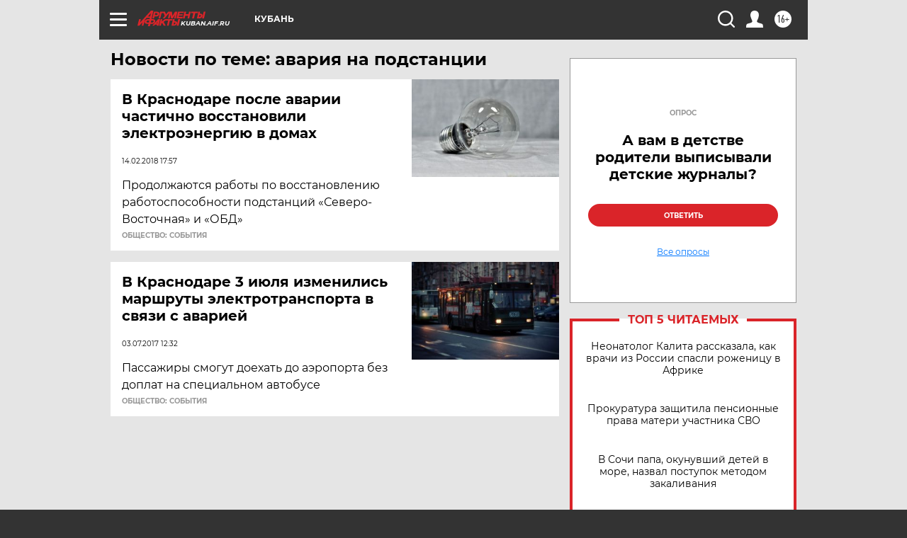

--- FILE ---
content_type: text/html
request_url: https://tns-counter.ru/nc01a**R%3Eundefined*aif_ru/ru/UTF-8/tmsec=aif_ru/574709618***
body_size: -72
content:
3D976D326974CAAAX1769261738:3D976D326974CAAAX1769261738

--- FILE ---
content_type: text/html; charset=utf-8
request_url: https://www.google.com/recaptcha/api2/anchor?ar=1&k=6LfjZjMUAAAAAI_S59f4czYi0DyStjWAunNaiRA8&co=aHR0cHM6Ly9rdWJhbi5haWYucnU6NDQz&hl=en&v=PoyoqOPhxBO7pBk68S4YbpHZ&theme=light&size=normal&anchor-ms=20000&execute-ms=30000&cb=6xhsjnjb6ni2
body_size: 49265
content:
<!DOCTYPE HTML><html dir="ltr" lang="en"><head><meta http-equiv="Content-Type" content="text/html; charset=UTF-8">
<meta http-equiv="X-UA-Compatible" content="IE=edge">
<title>reCAPTCHA</title>
<style type="text/css">
/* cyrillic-ext */
@font-face {
  font-family: 'Roboto';
  font-style: normal;
  font-weight: 400;
  font-stretch: 100%;
  src: url(//fonts.gstatic.com/s/roboto/v48/KFO7CnqEu92Fr1ME7kSn66aGLdTylUAMa3GUBHMdazTgWw.woff2) format('woff2');
  unicode-range: U+0460-052F, U+1C80-1C8A, U+20B4, U+2DE0-2DFF, U+A640-A69F, U+FE2E-FE2F;
}
/* cyrillic */
@font-face {
  font-family: 'Roboto';
  font-style: normal;
  font-weight: 400;
  font-stretch: 100%;
  src: url(//fonts.gstatic.com/s/roboto/v48/KFO7CnqEu92Fr1ME7kSn66aGLdTylUAMa3iUBHMdazTgWw.woff2) format('woff2');
  unicode-range: U+0301, U+0400-045F, U+0490-0491, U+04B0-04B1, U+2116;
}
/* greek-ext */
@font-face {
  font-family: 'Roboto';
  font-style: normal;
  font-weight: 400;
  font-stretch: 100%;
  src: url(//fonts.gstatic.com/s/roboto/v48/KFO7CnqEu92Fr1ME7kSn66aGLdTylUAMa3CUBHMdazTgWw.woff2) format('woff2');
  unicode-range: U+1F00-1FFF;
}
/* greek */
@font-face {
  font-family: 'Roboto';
  font-style: normal;
  font-weight: 400;
  font-stretch: 100%;
  src: url(//fonts.gstatic.com/s/roboto/v48/KFO7CnqEu92Fr1ME7kSn66aGLdTylUAMa3-UBHMdazTgWw.woff2) format('woff2');
  unicode-range: U+0370-0377, U+037A-037F, U+0384-038A, U+038C, U+038E-03A1, U+03A3-03FF;
}
/* math */
@font-face {
  font-family: 'Roboto';
  font-style: normal;
  font-weight: 400;
  font-stretch: 100%;
  src: url(//fonts.gstatic.com/s/roboto/v48/KFO7CnqEu92Fr1ME7kSn66aGLdTylUAMawCUBHMdazTgWw.woff2) format('woff2');
  unicode-range: U+0302-0303, U+0305, U+0307-0308, U+0310, U+0312, U+0315, U+031A, U+0326-0327, U+032C, U+032F-0330, U+0332-0333, U+0338, U+033A, U+0346, U+034D, U+0391-03A1, U+03A3-03A9, U+03B1-03C9, U+03D1, U+03D5-03D6, U+03F0-03F1, U+03F4-03F5, U+2016-2017, U+2034-2038, U+203C, U+2040, U+2043, U+2047, U+2050, U+2057, U+205F, U+2070-2071, U+2074-208E, U+2090-209C, U+20D0-20DC, U+20E1, U+20E5-20EF, U+2100-2112, U+2114-2115, U+2117-2121, U+2123-214F, U+2190, U+2192, U+2194-21AE, U+21B0-21E5, U+21F1-21F2, U+21F4-2211, U+2213-2214, U+2216-22FF, U+2308-230B, U+2310, U+2319, U+231C-2321, U+2336-237A, U+237C, U+2395, U+239B-23B7, U+23D0, U+23DC-23E1, U+2474-2475, U+25AF, U+25B3, U+25B7, U+25BD, U+25C1, U+25CA, U+25CC, U+25FB, U+266D-266F, U+27C0-27FF, U+2900-2AFF, U+2B0E-2B11, U+2B30-2B4C, U+2BFE, U+3030, U+FF5B, U+FF5D, U+1D400-1D7FF, U+1EE00-1EEFF;
}
/* symbols */
@font-face {
  font-family: 'Roboto';
  font-style: normal;
  font-weight: 400;
  font-stretch: 100%;
  src: url(//fonts.gstatic.com/s/roboto/v48/KFO7CnqEu92Fr1ME7kSn66aGLdTylUAMaxKUBHMdazTgWw.woff2) format('woff2');
  unicode-range: U+0001-000C, U+000E-001F, U+007F-009F, U+20DD-20E0, U+20E2-20E4, U+2150-218F, U+2190, U+2192, U+2194-2199, U+21AF, U+21E6-21F0, U+21F3, U+2218-2219, U+2299, U+22C4-22C6, U+2300-243F, U+2440-244A, U+2460-24FF, U+25A0-27BF, U+2800-28FF, U+2921-2922, U+2981, U+29BF, U+29EB, U+2B00-2BFF, U+4DC0-4DFF, U+FFF9-FFFB, U+10140-1018E, U+10190-1019C, U+101A0, U+101D0-101FD, U+102E0-102FB, U+10E60-10E7E, U+1D2C0-1D2D3, U+1D2E0-1D37F, U+1F000-1F0FF, U+1F100-1F1AD, U+1F1E6-1F1FF, U+1F30D-1F30F, U+1F315, U+1F31C, U+1F31E, U+1F320-1F32C, U+1F336, U+1F378, U+1F37D, U+1F382, U+1F393-1F39F, U+1F3A7-1F3A8, U+1F3AC-1F3AF, U+1F3C2, U+1F3C4-1F3C6, U+1F3CA-1F3CE, U+1F3D4-1F3E0, U+1F3ED, U+1F3F1-1F3F3, U+1F3F5-1F3F7, U+1F408, U+1F415, U+1F41F, U+1F426, U+1F43F, U+1F441-1F442, U+1F444, U+1F446-1F449, U+1F44C-1F44E, U+1F453, U+1F46A, U+1F47D, U+1F4A3, U+1F4B0, U+1F4B3, U+1F4B9, U+1F4BB, U+1F4BF, U+1F4C8-1F4CB, U+1F4D6, U+1F4DA, U+1F4DF, U+1F4E3-1F4E6, U+1F4EA-1F4ED, U+1F4F7, U+1F4F9-1F4FB, U+1F4FD-1F4FE, U+1F503, U+1F507-1F50B, U+1F50D, U+1F512-1F513, U+1F53E-1F54A, U+1F54F-1F5FA, U+1F610, U+1F650-1F67F, U+1F687, U+1F68D, U+1F691, U+1F694, U+1F698, U+1F6AD, U+1F6B2, U+1F6B9-1F6BA, U+1F6BC, U+1F6C6-1F6CF, U+1F6D3-1F6D7, U+1F6E0-1F6EA, U+1F6F0-1F6F3, U+1F6F7-1F6FC, U+1F700-1F7FF, U+1F800-1F80B, U+1F810-1F847, U+1F850-1F859, U+1F860-1F887, U+1F890-1F8AD, U+1F8B0-1F8BB, U+1F8C0-1F8C1, U+1F900-1F90B, U+1F93B, U+1F946, U+1F984, U+1F996, U+1F9E9, U+1FA00-1FA6F, U+1FA70-1FA7C, U+1FA80-1FA89, U+1FA8F-1FAC6, U+1FACE-1FADC, U+1FADF-1FAE9, U+1FAF0-1FAF8, U+1FB00-1FBFF;
}
/* vietnamese */
@font-face {
  font-family: 'Roboto';
  font-style: normal;
  font-weight: 400;
  font-stretch: 100%;
  src: url(//fonts.gstatic.com/s/roboto/v48/KFO7CnqEu92Fr1ME7kSn66aGLdTylUAMa3OUBHMdazTgWw.woff2) format('woff2');
  unicode-range: U+0102-0103, U+0110-0111, U+0128-0129, U+0168-0169, U+01A0-01A1, U+01AF-01B0, U+0300-0301, U+0303-0304, U+0308-0309, U+0323, U+0329, U+1EA0-1EF9, U+20AB;
}
/* latin-ext */
@font-face {
  font-family: 'Roboto';
  font-style: normal;
  font-weight: 400;
  font-stretch: 100%;
  src: url(//fonts.gstatic.com/s/roboto/v48/KFO7CnqEu92Fr1ME7kSn66aGLdTylUAMa3KUBHMdazTgWw.woff2) format('woff2');
  unicode-range: U+0100-02BA, U+02BD-02C5, U+02C7-02CC, U+02CE-02D7, U+02DD-02FF, U+0304, U+0308, U+0329, U+1D00-1DBF, U+1E00-1E9F, U+1EF2-1EFF, U+2020, U+20A0-20AB, U+20AD-20C0, U+2113, U+2C60-2C7F, U+A720-A7FF;
}
/* latin */
@font-face {
  font-family: 'Roboto';
  font-style: normal;
  font-weight: 400;
  font-stretch: 100%;
  src: url(//fonts.gstatic.com/s/roboto/v48/KFO7CnqEu92Fr1ME7kSn66aGLdTylUAMa3yUBHMdazQ.woff2) format('woff2');
  unicode-range: U+0000-00FF, U+0131, U+0152-0153, U+02BB-02BC, U+02C6, U+02DA, U+02DC, U+0304, U+0308, U+0329, U+2000-206F, U+20AC, U+2122, U+2191, U+2193, U+2212, U+2215, U+FEFF, U+FFFD;
}
/* cyrillic-ext */
@font-face {
  font-family: 'Roboto';
  font-style: normal;
  font-weight: 500;
  font-stretch: 100%;
  src: url(//fonts.gstatic.com/s/roboto/v48/KFO7CnqEu92Fr1ME7kSn66aGLdTylUAMa3GUBHMdazTgWw.woff2) format('woff2');
  unicode-range: U+0460-052F, U+1C80-1C8A, U+20B4, U+2DE0-2DFF, U+A640-A69F, U+FE2E-FE2F;
}
/* cyrillic */
@font-face {
  font-family: 'Roboto';
  font-style: normal;
  font-weight: 500;
  font-stretch: 100%;
  src: url(//fonts.gstatic.com/s/roboto/v48/KFO7CnqEu92Fr1ME7kSn66aGLdTylUAMa3iUBHMdazTgWw.woff2) format('woff2');
  unicode-range: U+0301, U+0400-045F, U+0490-0491, U+04B0-04B1, U+2116;
}
/* greek-ext */
@font-face {
  font-family: 'Roboto';
  font-style: normal;
  font-weight: 500;
  font-stretch: 100%;
  src: url(//fonts.gstatic.com/s/roboto/v48/KFO7CnqEu92Fr1ME7kSn66aGLdTylUAMa3CUBHMdazTgWw.woff2) format('woff2');
  unicode-range: U+1F00-1FFF;
}
/* greek */
@font-face {
  font-family: 'Roboto';
  font-style: normal;
  font-weight: 500;
  font-stretch: 100%;
  src: url(//fonts.gstatic.com/s/roboto/v48/KFO7CnqEu92Fr1ME7kSn66aGLdTylUAMa3-UBHMdazTgWw.woff2) format('woff2');
  unicode-range: U+0370-0377, U+037A-037F, U+0384-038A, U+038C, U+038E-03A1, U+03A3-03FF;
}
/* math */
@font-face {
  font-family: 'Roboto';
  font-style: normal;
  font-weight: 500;
  font-stretch: 100%;
  src: url(//fonts.gstatic.com/s/roboto/v48/KFO7CnqEu92Fr1ME7kSn66aGLdTylUAMawCUBHMdazTgWw.woff2) format('woff2');
  unicode-range: U+0302-0303, U+0305, U+0307-0308, U+0310, U+0312, U+0315, U+031A, U+0326-0327, U+032C, U+032F-0330, U+0332-0333, U+0338, U+033A, U+0346, U+034D, U+0391-03A1, U+03A3-03A9, U+03B1-03C9, U+03D1, U+03D5-03D6, U+03F0-03F1, U+03F4-03F5, U+2016-2017, U+2034-2038, U+203C, U+2040, U+2043, U+2047, U+2050, U+2057, U+205F, U+2070-2071, U+2074-208E, U+2090-209C, U+20D0-20DC, U+20E1, U+20E5-20EF, U+2100-2112, U+2114-2115, U+2117-2121, U+2123-214F, U+2190, U+2192, U+2194-21AE, U+21B0-21E5, U+21F1-21F2, U+21F4-2211, U+2213-2214, U+2216-22FF, U+2308-230B, U+2310, U+2319, U+231C-2321, U+2336-237A, U+237C, U+2395, U+239B-23B7, U+23D0, U+23DC-23E1, U+2474-2475, U+25AF, U+25B3, U+25B7, U+25BD, U+25C1, U+25CA, U+25CC, U+25FB, U+266D-266F, U+27C0-27FF, U+2900-2AFF, U+2B0E-2B11, U+2B30-2B4C, U+2BFE, U+3030, U+FF5B, U+FF5D, U+1D400-1D7FF, U+1EE00-1EEFF;
}
/* symbols */
@font-face {
  font-family: 'Roboto';
  font-style: normal;
  font-weight: 500;
  font-stretch: 100%;
  src: url(//fonts.gstatic.com/s/roboto/v48/KFO7CnqEu92Fr1ME7kSn66aGLdTylUAMaxKUBHMdazTgWw.woff2) format('woff2');
  unicode-range: U+0001-000C, U+000E-001F, U+007F-009F, U+20DD-20E0, U+20E2-20E4, U+2150-218F, U+2190, U+2192, U+2194-2199, U+21AF, U+21E6-21F0, U+21F3, U+2218-2219, U+2299, U+22C4-22C6, U+2300-243F, U+2440-244A, U+2460-24FF, U+25A0-27BF, U+2800-28FF, U+2921-2922, U+2981, U+29BF, U+29EB, U+2B00-2BFF, U+4DC0-4DFF, U+FFF9-FFFB, U+10140-1018E, U+10190-1019C, U+101A0, U+101D0-101FD, U+102E0-102FB, U+10E60-10E7E, U+1D2C0-1D2D3, U+1D2E0-1D37F, U+1F000-1F0FF, U+1F100-1F1AD, U+1F1E6-1F1FF, U+1F30D-1F30F, U+1F315, U+1F31C, U+1F31E, U+1F320-1F32C, U+1F336, U+1F378, U+1F37D, U+1F382, U+1F393-1F39F, U+1F3A7-1F3A8, U+1F3AC-1F3AF, U+1F3C2, U+1F3C4-1F3C6, U+1F3CA-1F3CE, U+1F3D4-1F3E0, U+1F3ED, U+1F3F1-1F3F3, U+1F3F5-1F3F7, U+1F408, U+1F415, U+1F41F, U+1F426, U+1F43F, U+1F441-1F442, U+1F444, U+1F446-1F449, U+1F44C-1F44E, U+1F453, U+1F46A, U+1F47D, U+1F4A3, U+1F4B0, U+1F4B3, U+1F4B9, U+1F4BB, U+1F4BF, U+1F4C8-1F4CB, U+1F4D6, U+1F4DA, U+1F4DF, U+1F4E3-1F4E6, U+1F4EA-1F4ED, U+1F4F7, U+1F4F9-1F4FB, U+1F4FD-1F4FE, U+1F503, U+1F507-1F50B, U+1F50D, U+1F512-1F513, U+1F53E-1F54A, U+1F54F-1F5FA, U+1F610, U+1F650-1F67F, U+1F687, U+1F68D, U+1F691, U+1F694, U+1F698, U+1F6AD, U+1F6B2, U+1F6B9-1F6BA, U+1F6BC, U+1F6C6-1F6CF, U+1F6D3-1F6D7, U+1F6E0-1F6EA, U+1F6F0-1F6F3, U+1F6F7-1F6FC, U+1F700-1F7FF, U+1F800-1F80B, U+1F810-1F847, U+1F850-1F859, U+1F860-1F887, U+1F890-1F8AD, U+1F8B0-1F8BB, U+1F8C0-1F8C1, U+1F900-1F90B, U+1F93B, U+1F946, U+1F984, U+1F996, U+1F9E9, U+1FA00-1FA6F, U+1FA70-1FA7C, U+1FA80-1FA89, U+1FA8F-1FAC6, U+1FACE-1FADC, U+1FADF-1FAE9, U+1FAF0-1FAF8, U+1FB00-1FBFF;
}
/* vietnamese */
@font-face {
  font-family: 'Roboto';
  font-style: normal;
  font-weight: 500;
  font-stretch: 100%;
  src: url(//fonts.gstatic.com/s/roboto/v48/KFO7CnqEu92Fr1ME7kSn66aGLdTylUAMa3OUBHMdazTgWw.woff2) format('woff2');
  unicode-range: U+0102-0103, U+0110-0111, U+0128-0129, U+0168-0169, U+01A0-01A1, U+01AF-01B0, U+0300-0301, U+0303-0304, U+0308-0309, U+0323, U+0329, U+1EA0-1EF9, U+20AB;
}
/* latin-ext */
@font-face {
  font-family: 'Roboto';
  font-style: normal;
  font-weight: 500;
  font-stretch: 100%;
  src: url(//fonts.gstatic.com/s/roboto/v48/KFO7CnqEu92Fr1ME7kSn66aGLdTylUAMa3KUBHMdazTgWw.woff2) format('woff2');
  unicode-range: U+0100-02BA, U+02BD-02C5, U+02C7-02CC, U+02CE-02D7, U+02DD-02FF, U+0304, U+0308, U+0329, U+1D00-1DBF, U+1E00-1E9F, U+1EF2-1EFF, U+2020, U+20A0-20AB, U+20AD-20C0, U+2113, U+2C60-2C7F, U+A720-A7FF;
}
/* latin */
@font-face {
  font-family: 'Roboto';
  font-style: normal;
  font-weight: 500;
  font-stretch: 100%;
  src: url(//fonts.gstatic.com/s/roboto/v48/KFO7CnqEu92Fr1ME7kSn66aGLdTylUAMa3yUBHMdazQ.woff2) format('woff2');
  unicode-range: U+0000-00FF, U+0131, U+0152-0153, U+02BB-02BC, U+02C6, U+02DA, U+02DC, U+0304, U+0308, U+0329, U+2000-206F, U+20AC, U+2122, U+2191, U+2193, U+2212, U+2215, U+FEFF, U+FFFD;
}
/* cyrillic-ext */
@font-face {
  font-family: 'Roboto';
  font-style: normal;
  font-weight: 900;
  font-stretch: 100%;
  src: url(//fonts.gstatic.com/s/roboto/v48/KFO7CnqEu92Fr1ME7kSn66aGLdTylUAMa3GUBHMdazTgWw.woff2) format('woff2');
  unicode-range: U+0460-052F, U+1C80-1C8A, U+20B4, U+2DE0-2DFF, U+A640-A69F, U+FE2E-FE2F;
}
/* cyrillic */
@font-face {
  font-family: 'Roboto';
  font-style: normal;
  font-weight: 900;
  font-stretch: 100%;
  src: url(//fonts.gstatic.com/s/roboto/v48/KFO7CnqEu92Fr1ME7kSn66aGLdTylUAMa3iUBHMdazTgWw.woff2) format('woff2');
  unicode-range: U+0301, U+0400-045F, U+0490-0491, U+04B0-04B1, U+2116;
}
/* greek-ext */
@font-face {
  font-family: 'Roboto';
  font-style: normal;
  font-weight: 900;
  font-stretch: 100%;
  src: url(//fonts.gstatic.com/s/roboto/v48/KFO7CnqEu92Fr1ME7kSn66aGLdTylUAMa3CUBHMdazTgWw.woff2) format('woff2');
  unicode-range: U+1F00-1FFF;
}
/* greek */
@font-face {
  font-family: 'Roboto';
  font-style: normal;
  font-weight: 900;
  font-stretch: 100%;
  src: url(//fonts.gstatic.com/s/roboto/v48/KFO7CnqEu92Fr1ME7kSn66aGLdTylUAMa3-UBHMdazTgWw.woff2) format('woff2');
  unicode-range: U+0370-0377, U+037A-037F, U+0384-038A, U+038C, U+038E-03A1, U+03A3-03FF;
}
/* math */
@font-face {
  font-family: 'Roboto';
  font-style: normal;
  font-weight: 900;
  font-stretch: 100%;
  src: url(//fonts.gstatic.com/s/roboto/v48/KFO7CnqEu92Fr1ME7kSn66aGLdTylUAMawCUBHMdazTgWw.woff2) format('woff2');
  unicode-range: U+0302-0303, U+0305, U+0307-0308, U+0310, U+0312, U+0315, U+031A, U+0326-0327, U+032C, U+032F-0330, U+0332-0333, U+0338, U+033A, U+0346, U+034D, U+0391-03A1, U+03A3-03A9, U+03B1-03C9, U+03D1, U+03D5-03D6, U+03F0-03F1, U+03F4-03F5, U+2016-2017, U+2034-2038, U+203C, U+2040, U+2043, U+2047, U+2050, U+2057, U+205F, U+2070-2071, U+2074-208E, U+2090-209C, U+20D0-20DC, U+20E1, U+20E5-20EF, U+2100-2112, U+2114-2115, U+2117-2121, U+2123-214F, U+2190, U+2192, U+2194-21AE, U+21B0-21E5, U+21F1-21F2, U+21F4-2211, U+2213-2214, U+2216-22FF, U+2308-230B, U+2310, U+2319, U+231C-2321, U+2336-237A, U+237C, U+2395, U+239B-23B7, U+23D0, U+23DC-23E1, U+2474-2475, U+25AF, U+25B3, U+25B7, U+25BD, U+25C1, U+25CA, U+25CC, U+25FB, U+266D-266F, U+27C0-27FF, U+2900-2AFF, U+2B0E-2B11, U+2B30-2B4C, U+2BFE, U+3030, U+FF5B, U+FF5D, U+1D400-1D7FF, U+1EE00-1EEFF;
}
/* symbols */
@font-face {
  font-family: 'Roboto';
  font-style: normal;
  font-weight: 900;
  font-stretch: 100%;
  src: url(//fonts.gstatic.com/s/roboto/v48/KFO7CnqEu92Fr1ME7kSn66aGLdTylUAMaxKUBHMdazTgWw.woff2) format('woff2');
  unicode-range: U+0001-000C, U+000E-001F, U+007F-009F, U+20DD-20E0, U+20E2-20E4, U+2150-218F, U+2190, U+2192, U+2194-2199, U+21AF, U+21E6-21F0, U+21F3, U+2218-2219, U+2299, U+22C4-22C6, U+2300-243F, U+2440-244A, U+2460-24FF, U+25A0-27BF, U+2800-28FF, U+2921-2922, U+2981, U+29BF, U+29EB, U+2B00-2BFF, U+4DC0-4DFF, U+FFF9-FFFB, U+10140-1018E, U+10190-1019C, U+101A0, U+101D0-101FD, U+102E0-102FB, U+10E60-10E7E, U+1D2C0-1D2D3, U+1D2E0-1D37F, U+1F000-1F0FF, U+1F100-1F1AD, U+1F1E6-1F1FF, U+1F30D-1F30F, U+1F315, U+1F31C, U+1F31E, U+1F320-1F32C, U+1F336, U+1F378, U+1F37D, U+1F382, U+1F393-1F39F, U+1F3A7-1F3A8, U+1F3AC-1F3AF, U+1F3C2, U+1F3C4-1F3C6, U+1F3CA-1F3CE, U+1F3D4-1F3E0, U+1F3ED, U+1F3F1-1F3F3, U+1F3F5-1F3F7, U+1F408, U+1F415, U+1F41F, U+1F426, U+1F43F, U+1F441-1F442, U+1F444, U+1F446-1F449, U+1F44C-1F44E, U+1F453, U+1F46A, U+1F47D, U+1F4A3, U+1F4B0, U+1F4B3, U+1F4B9, U+1F4BB, U+1F4BF, U+1F4C8-1F4CB, U+1F4D6, U+1F4DA, U+1F4DF, U+1F4E3-1F4E6, U+1F4EA-1F4ED, U+1F4F7, U+1F4F9-1F4FB, U+1F4FD-1F4FE, U+1F503, U+1F507-1F50B, U+1F50D, U+1F512-1F513, U+1F53E-1F54A, U+1F54F-1F5FA, U+1F610, U+1F650-1F67F, U+1F687, U+1F68D, U+1F691, U+1F694, U+1F698, U+1F6AD, U+1F6B2, U+1F6B9-1F6BA, U+1F6BC, U+1F6C6-1F6CF, U+1F6D3-1F6D7, U+1F6E0-1F6EA, U+1F6F0-1F6F3, U+1F6F7-1F6FC, U+1F700-1F7FF, U+1F800-1F80B, U+1F810-1F847, U+1F850-1F859, U+1F860-1F887, U+1F890-1F8AD, U+1F8B0-1F8BB, U+1F8C0-1F8C1, U+1F900-1F90B, U+1F93B, U+1F946, U+1F984, U+1F996, U+1F9E9, U+1FA00-1FA6F, U+1FA70-1FA7C, U+1FA80-1FA89, U+1FA8F-1FAC6, U+1FACE-1FADC, U+1FADF-1FAE9, U+1FAF0-1FAF8, U+1FB00-1FBFF;
}
/* vietnamese */
@font-face {
  font-family: 'Roboto';
  font-style: normal;
  font-weight: 900;
  font-stretch: 100%;
  src: url(//fonts.gstatic.com/s/roboto/v48/KFO7CnqEu92Fr1ME7kSn66aGLdTylUAMa3OUBHMdazTgWw.woff2) format('woff2');
  unicode-range: U+0102-0103, U+0110-0111, U+0128-0129, U+0168-0169, U+01A0-01A1, U+01AF-01B0, U+0300-0301, U+0303-0304, U+0308-0309, U+0323, U+0329, U+1EA0-1EF9, U+20AB;
}
/* latin-ext */
@font-face {
  font-family: 'Roboto';
  font-style: normal;
  font-weight: 900;
  font-stretch: 100%;
  src: url(//fonts.gstatic.com/s/roboto/v48/KFO7CnqEu92Fr1ME7kSn66aGLdTylUAMa3KUBHMdazTgWw.woff2) format('woff2');
  unicode-range: U+0100-02BA, U+02BD-02C5, U+02C7-02CC, U+02CE-02D7, U+02DD-02FF, U+0304, U+0308, U+0329, U+1D00-1DBF, U+1E00-1E9F, U+1EF2-1EFF, U+2020, U+20A0-20AB, U+20AD-20C0, U+2113, U+2C60-2C7F, U+A720-A7FF;
}
/* latin */
@font-face {
  font-family: 'Roboto';
  font-style: normal;
  font-weight: 900;
  font-stretch: 100%;
  src: url(//fonts.gstatic.com/s/roboto/v48/KFO7CnqEu92Fr1ME7kSn66aGLdTylUAMa3yUBHMdazQ.woff2) format('woff2');
  unicode-range: U+0000-00FF, U+0131, U+0152-0153, U+02BB-02BC, U+02C6, U+02DA, U+02DC, U+0304, U+0308, U+0329, U+2000-206F, U+20AC, U+2122, U+2191, U+2193, U+2212, U+2215, U+FEFF, U+FFFD;
}

</style>
<link rel="stylesheet" type="text/css" href="https://www.gstatic.com/recaptcha/releases/PoyoqOPhxBO7pBk68S4YbpHZ/styles__ltr.css">
<script nonce="bEbor70PJEPwVf3T7ohDQw" type="text/javascript">window['__recaptcha_api'] = 'https://www.google.com/recaptcha/api2/';</script>
<script type="text/javascript" src="https://www.gstatic.com/recaptcha/releases/PoyoqOPhxBO7pBk68S4YbpHZ/recaptcha__en.js" nonce="bEbor70PJEPwVf3T7ohDQw">
      
    </script></head>
<body><div id="rc-anchor-alert" class="rc-anchor-alert"></div>
<input type="hidden" id="recaptcha-token" value="[base64]">
<script type="text/javascript" nonce="bEbor70PJEPwVf3T7ohDQw">
      recaptcha.anchor.Main.init("[\x22ainput\x22,[\x22bgdata\x22,\x22\x22,\[base64]/[base64]/[base64]/[base64]/[base64]/[base64]/KGcoTywyNTMsTy5PKSxVRyhPLEMpKTpnKE8sMjUzLEMpLE8pKSxsKSksTykpfSxieT1mdW5jdGlvbihDLE8sdSxsKXtmb3IobD0odT1SKEMpLDApO08+MDtPLS0pbD1sPDw4fFooQyk7ZyhDLHUsbCl9LFVHPWZ1bmN0aW9uKEMsTyl7Qy5pLmxlbmd0aD4xMDQ/[base64]/[base64]/[base64]/[base64]/[base64]/[base64]/[base64]\\u003d\x22,\[base64]\\u003d\\u003d\x22,\x22w4zCisOgbMOlHQPDr3BGwo/CssKFY2RWw6HCmHYHw67CkkbDp8K1woAJKcKvwopYT8OTBgnDoxV0woVAw5kvwrHCgg/[base64]/w6zDkETCrm1QBizCicK+JcK8wqEYZAJEBQ4AccK0w6lyEsOFPcKKVSJKw47Dr8KbwqY+CnrCvhzCi8K1OAR/XsK+GDHCn3XCvmdoQRgnw67Cp8Kcwr3Cg3PDmMOrwpImKMKVw73Cmn7CsMKPYcKjw4EGFsKRwovDo17DhDbCisK8wr3CuwXDosKWecO4w6fChm8oFsK4wqF/YsO5Ti9kecKmw6olwpx+w73Dm3E+wobDklJVd3ctLMKxDhYkCFTDnkxMXzNSJCctZCXDlRfDmxHCjBTCnsKgOyTDiD3Do1Vrw5HDkTgcwoc/[base64]/Cj0DDlcOYB8K0wpEREDrCoifCmMOLwpbClMKlw7jCvkHClMOSwo3DrsO3wrbCu8OWJcKXcHAfKDPCmMOdw5vDvSReRBxUCMOcLSARwq/DlwHDsMOCwojDosONw6LDrhbDsx8Aw4fCnwbDh00Zw7TCnMK7acKJw5LDq8O4w58ewrJyw4/Cm2Eww5dSw7dRZcKBwpjDkcO8OMKMwoDCkxnCs8KMw4zCrcKZT1nCksOrw4Ycw7Jow58Hw7M1w4XDhQzCscKVw4TDrMKNw6DDmcOvw4NTwqnDsjPDmEgQwrnDui/[base64]/[base64]/DsA0BwrXDkmLDgi9/Jmtlwr8yHcO/BcK4w5gFw64mNcKaw4/[base64]/CrR4awpXDmHPDg8OvTm3CqEwDOsOQa8OBwq/CiScIasKAMcOGw55lU8O4SjAUQWbCqx0HwoTDjcKcw6kmwqYxOx5LBTvDnGzDssKgw6kIZnd7wpzDkx3Do3xRcVsJccKswqMVIkwpDsOBw4HDusO1bcO7w5daFm0XL8OYw58TNMKUw5rDrMO+K8OBIAp+woDDtVnDo8ONGQzCrcOsfWkCw4TDmVPDsm/DlVEvwptVwoYMw4d1wprCjyDChAHDpCJ9w58Uw4gEw6vDgMK9wpPCscOVNmzDjsOcbR0Hw4N3wpZJwp1+w5MnDGpjw7fDhMOnw7PCs8K0wr1bWGNewqhtUX/CsMOcwq/ChcK/[base64]/DnlRrw5tBOcK+wpcEJcK4QMOVI2JKw7xEYsOhcsKFGcKlfMOAeMKjIC8XwogIwrjCucOFwo3CqcOcAMOibcKjUcK+wpHDmh4+NcOGOsKkN8KvwooUw5TCtXzCmQN+woJKQ1rDr3hsdnrCrcK8w7onwpAkKsOkZsKDw6vDs8KxDkDDgsOrf8O/WCEVC8OOWT1yAcKow7cPw5/CmynDlwLDjAptNQIdZcKQw43DkMK6f27DtMKHF8OiPcOYwonDshAFTyB7wrHDncO3wqNpw4bDsBPClybDhHMcwo/DsU/DlB3Co2U/w5MzPUcDwrfCn3HDvsO1w6bCp3PDg8KRAsK3Q8K1w40AdD8Bw6dnwpE9UyHDtXbCiUnCjRrCmBXCiMKIBMOHwowowr7ClG7DuMK7wq5/wqLCvcOUVXIVU8OlaMKQwrkYwq4Mw70rOVbDiybDl8ORWFzCgMOkb2V3w6RVRMKcw4IKw6hFVEs+w4bDtAzDmRbDuMOXMsOHDXrDuDhhQMKcw5jCi8Omwo7CvR1QCDjDokbCjMOuw7fDtAXDt2DCq8OGfmXDpWjCjQPCigTClh3Du8Kow7RFW8K7Ui7DrXF4Eh/CjsKCw4gnwqksYsOFwoh7wpzCmMO/w6wvwqrDoMKBw6jCqkjDuRYwwo7ClyrDty8xU3xLUXAJwr1iXsOcwpFKw6V1wrDCtRXDp11hLgJQw5nCrcOFAQh7woLCoMKBwp/Co8O+I2/CrMOZbhDCkxrDrQXDh8Oow7HDrR1owrhgDylnQsKBKmrDkQQtUXDDmsK2wqbDuMKHVTLDvMOYw6IrCsKHw5LDp8O8w73Cl8K2KcOZw4x8wrAYwqPCsMO1wqXDqsKZwoXDr8Kiwq3CmH1YBzrCtcO2HMOwLFVlw5F3wq/CicOKw53DpwHDgcK4wo/CnVh8MxNSMULCtF7DpcOfw4JgwoIEDcKMw5TDh8OQw518w55fw4NEwrdLwqB6IcO/HcKDL8OWTMK6w7NqCsOEfsOQwrzDqQ7CuMOQK1rCr8Ogw5VJwp1gQWV5fwLCn21swrnCh8OHI0QgwqrCgyfCtAVOQsKPYxxXRAFDLcKMWhRvBMOePcO+e0LDnMKMRE/DkcKswqpdU3PCkcKawrHDkUHDoVjDqlV/wqTCgMKmH8KZQcKMLh7DmcKKRsKTwqvCgxTCoTpXwr3CssKKw6jCm3fDoiLDmcOQDMKhGkpdCsKQw5DDvMK7wpo1w7XDssO8YMO3w6tvwp4TbiHDkcKJw50/TnIzwpxGFxfCtSbCrF3Cmw1nw58QUcOxwp7DvAtqwqppOV7DpCXCgMK5Am99w6Q3csKHwrsYYsKYw5AqEWvClWrCpkN7wq/[base64]/AsKEWBY/CTB9wpAxwqQKw5tgwprCojPCmsKJw60UwrBxA8OwL17Cqydxw6nCoMO8wrXDkgvCpwNDQ8OoWsOfFMOrX8OCJFfCmFReITttS1jDtkhowqrCtMK3ZsKHw45TQcKdAMO6PsK/XgtJZ2EcLgHDqCEWwoR2wrjDmXlQLMK0w63CpsKSAMKIw6wSWGUnasODw47CtknDsjDCqMK1RWtNw7kbwohiKsK0cAnDlcOLw7jDj3bCslRCwpTDmE/Dq3nChAdfw6zCrMO6wqZbw7ExZcOVL1rCqcOdGMOjwrjCtBE4woPCvcKHVA1BQcOjNDsjEcOfTVPDtcKrw4DDil1GGC4gw6HCkcKZw6tgwq7CngrCrjR4w7nCoQpGwpYjZAABf2jCpsK3w7fCj8K+w68/[base64]/CisOBIMK3wqbCtwvDgMKya8KbwpDCoMORwoDChcKew5dLwp43w5lURyTCrw/DmnENZ8KKT8K2O8Khw7rDqgtjw7J0WRXCihwew4cYUjnDh8KcwqLCucKtwpLDkCNuwrrCjMKUHMKTw4pawrBsFcKhw7EsPMKPwp7CukLCqcKEwozCuVAcY8KKwoJ3YhPDgsKYUR/DvsKOQ0BbQnnDu0vCthJKw7UFbcOZfMOBw6XCjsKNAUzCpMO2woPDm8Kfw4pww7xCa8Kbwo/CksKaw4fDhGrCosKAJApIQW/DmsOewpAkI2UGw7/[base64]/CvjbDgsKsRcKQGGdbVh9DG8OOGsO6w5hJwpPDksKQwqLCk8Kyw7rCoy1JUh0TMAt8JCE8w4LCqcKbLcOeTiLCl1vDkcOFwp/DvBzDscKTwox2XkDDhCdXwqNmHMO5w74Ywp1dFlHDnsOXJsKqwqJAfxJCw7vCisOQRj3Dh8KhwqLDmmzDnsOnDSArw65DwoMDMcO5wpJdEkfChD1iw7sjdMO6ZivDp2DCiC/CjgV3WcKVa8K9LsOSecODd8OxwpAofEsrZiDCisOgODPDv8Kbw7zDpR3CnsO9w4B/RAXDq27CpGJtwo8gccKBQ8O2w6FdUE9DT8OCwqJcKcKTexDDqz3CuRMiKGwORsKXw71lVMKzwrlpwoxqw7nCsVx2woZZUx3DlcO3XcOQBF/DhhFQWX7DtG3CjsOTUcOMERkKTVbDlsOrwpTDtHvCmCU6wpLCvSDCisKiw6jDssOoEcOlw5vDpMKGSQ0SEcK7w57DtWFXw6/Dvm3Dj8KgJnzDr05RdVk4wpTCqQnDk8KbwpbCkDpqwoAmw4x/wrY8dUfDgQbDnsKOw6/Cr8KuTMKKU2I3fGrCmcKVH0zCvHAFwr7Ds1Jqw51qAEJAAyBCwobDucKTBwV7wrLCgE0Zw5YBw4bDk8O/XSfCjMKVwqPCtzPDtkRUw5rCi8KeCsKfwrXCgMOUw4h/w4ZQLMOlBMK4OMKPwqfCmcKqw7PDpRnCoDzDnMOkUsKmw5LCq8KaTMOMwr4nBB7CqRXDiElrwq7Cpj1XwrjDjcOPDsO8eMOpNgvDgUjCicO8CMO/wo52w7LCg8KPwo3Dtg0JR8O/CkfDnHzCmUXCrFLDiEkWwpIbJcKTw5PDusKTwrluRG7Cv3VkZVbDl8OCJ8KBdBtnw4hOd8O/b8ORwrbDjsO1FiHDpcKNwqfDkSJFwq/[base64]/CjsKxwol1dMOXwo4sQMK8wo1gwpXCqBRaPsKYwoXCsMOSw5RYwpPDiSDDvEFcMSgxcmHDhsKDwpNbYk0Kw5TDk8KZw7PCqETChMO9fH4xwq/CgGMEMsKJwpjDvMOre8OAB8OrwpzDsVB3JVvDs0TDs8ONwrDDu3HCssOpfQvCksKAwo0Gf3XDiDfDogPDoArCmC8qw6TDjU9zVRICZsK/Uho1VQzCnsKRZ1ZQQsOnNMOCwqY6w4RkesKjZl0awqnDosKvFBzDn8OPN8OgwqhDw6A0UAYDwqjDrhbDvTsww7hHw7EMKMO0wpJnZTLCgsK3Ukouw7LDt8Kew7XDoMOQwq7DknfDkRHConPDi3bDgMKWZXTCiltqBMKXw7x8w7LCmWnDvsOaHmLDm2/DqcKvWsOeHMKnwqLCm1YCw788wo0wK8Kqwoh3wp/[base64]/[base64]/[base64]/[base64]/[base64]/Cmy3CrsKrwpUOOsKKekhowoDCm8O2wpHCqiXDnSdyw77DuVxAw5gew7/CksOuLRfCssOuw7RvwrPCtkM8WzXCtGPDhsKXw7fCucKVOMK6w4JCMcOuw4/CicOdahXCkVPCkSh6wr/DhgDCmMK6ACtvGUXCqcOyXMKjWiTCljXCqsOFwowFwoLCpT7CpW5vw7/CvULDpQjCncO9esKpw5XDlGAXIUrCmmofG8OgYcOVClIoGETDumY1VXLChREbw7xXwq3Cp8OrY8OrwpLCp8OmwozCmlJtNsKOZE7CsQ4Rw7PCqcKbalYrZ8KJwrgSw7IGDzDDp8O3b8O+QnrCkR/DtcKbw5UUElUXDVVCw7IGw7hbwp/[base64]/K2/[base64]/[base64]/CjSsGPcOKw5ZYw7s9wo5FwpDDmcK6d03DqMKMwrfCswnCrsKDXcO0wpRAw7rDqlvCgMKNJsK1XFtbPsOHwo3DlQpLX8OmXMOKwrhJGcO6PEggMcOsAMOUw4/DhApBM0Utw5rDh8KidFfCgcKLw5rCsALDoGPDrS7DqzoOwoXDqMKPw5nDlXQNMEoMwoopZsOXwqANwoPCpADCkSLCvlYcTDTDp8KSw4TDp8OpBQXDskfCs2fDjBXClcKwYMKiL8OzwohXEMKDw5d1YMKwwqgReMOEw4JiWVR8NkrCtsOgHzLCrCbDpULDiAfDmGQ/LsKXeCFOw4jDncKrwpJQwqsJOMOEcwvDoxjCuMKiw5ltZWHCj8OZwpg/N8O8wrTDqcK4dsOyworCgBEKwpXDk2InIsO3w4rCr8OVMcKdFMO4w6A7UcKSw7VmfsOswp3DimXCkcKdM0fCvsKwbsOxMcOCwo3Dr8OwcS7Di8O5woPCjsO2SsOhwrDDq8OTwopvwrQtUDc0w4JYUwUwRATDglTDqsONN8KNV8Ojw5MuJMOpIsKRw4Q4wrjCksK/w6/Dlg3DrMO+XcKrZylDZwTDjMOQNcOiw5jDvcOowqBNw7bDnzA0FULChzMtS0FQFVQRw5UiEsO8wrRmJSrCtTnCj8OuwqhVwoNMOcKwNUnDiDAta8KVbRNBwojCusOOasK3WlxBwqQ2UCzCgsOBTSrDoRh0wq7CjsK9w6IEw6fDosKWdMOjUF/Cuk7CsMOiwqjCq3hBw5/[base64]/DisOWFR/[base64]/F8KTHg3Cq8OMwrnDp8OaS8KDcsKQN08ew6l/[base64]/woplTsKdK3rDq8Kiwp5rT8OhwpvCqjLCoCAGwps5w7RJMcKXL8OXNyjChkduX8O/wp/Dq8KpwrDDuMKAw5nDkQjClWbCn8KawrbCs8Kcw63CuQTDgMK9N8KaZmbDucOVwq/DrsOhw57CgcO8woksMMKhwrNFEBAGwqZywoc9VMO5woPDvx7CjMKZw67Ck8O8L3Nww5MDwpPCusKBwpkTLsOjLgXDicKkwp7CosOxw5HCkjPDvlvCocOgw7LCt8OEwo0MwoN4EsOpw4gnwqBaa8Ojwp4hA8KSw5lBN8KtwqNdwrtsw4vDgxTDlDnCvWvCv8K/NsKdw6lnwrLDtcKnBsODAR41IMKfZD0sW8OfPsKUaMOyDsOcwpnDi2zDosKTw5bCpAnDvyl+QjPDjAkrw6x3wrMlw57CrSDDgE7DtcK5S8K3w7dgwpDCrcKIw7/DrzwbU8KxPsKDw43CuMOkLDdDD2DCoiomwqjDvFlyw7/CmkrCvghSw50uVBzClMOrwpEpw73DshR0HMKaXsKOH8KlUzJ8EMK1XMOvw6ZWQiHDoWfCucKFaDdtNx0MwqoMPsKCw5Jww4TCk0dow7TDmA/DscOIw6PDjSjDvirDkz5RwpTCtDIGAMO2Pl7ClBLDvMKZw4I/DWgPw6E/DcO3XsKrMVxSPSLCtFrCrsOZNcOABMKKQmPCgcKmesOGbV/CpjbCk8KPIsOjwrrDtwk3RgEqw4XDvsK1w6jDjcOJw4DDg8KZYDpHwrrDpWbCkcKxwrUsaWfCo8OUSDhawqzCuMKTwpknw6PCjC0rw48iwrlrdX/DqAcew5jDi8O/LsKOw4kfITdDYQLDn8KbTWfCsMKqNm5xwoLCm3B0w4PDpcOid8Odw47CssORUWkLdsOnwrprcsOKbAQ8N8Ofw5rCnsOAw67CtMKlMsKawoMeEcKjwpnCrRrDtMOjekLDrTsyw6FTwobCtMOcwoJ5ZmvDr8ORCxNqH1FjwoHDnxduw5rCjsKIWsOdEyx3w5M6NcKUw5/Cr8OFwofCj8OcQ1tbBxpDJ1pGwrjDsQZRf8OQwoUAwod8ZMK8EcK/ZsKSw73DvsKHNsOfwpnCscKAw4YJw61iw5prV8KPQWBlwrDDrsOgwpTCs8O+wrPDoU/Cq0nDnsOowpcbwp/CicKZE8K9wpZyDsOGw5DCrEAzJsKnw7kkwrFaw4TDjcKHwqI9HsKbFMOlwpnDkwfChErDrHp/GjYiBi3DhMKSHMOHM2VMMhDDiSxMKy0Hwr8IfVLDiHAeJlnClS52woZVwoRlZsObXcORwpHDicKpRsKjw48FEiYxTMK9wpnDiMOOwohNwpQhw7/DiMKHW8O4wrwgbsK8wr4vw73CucKYw7kaBcKiB8OWVcOGw6xxw5ppw61bw4bDjQUNw7XCh8Ktw7NfJcK8IjrCjcOWe3zChGTCgsK7w4PDryoqw67Ct8OwZMOLSsO0wqYtQ3NZw7bCgsO1wp9JWknDi8K9wpzCmnwow5/DqMO+ClHDssOZLALCt8OPPDvCvVEVwqvCvDjDpGBWw7lWbcKrNHBJwrDCrMK0w6TDlsK8w6rDrW1sMMKdw5DCrsK/Jktmw5PDt2BOw4/DtUpIw4LCgsObC2TDvmHClsK0EER/w6vCksOtw6MdwpTCksOMwr92w5/CuMKiBXBxbgRjCMKkw7rDqWEpw7EPBmfCtsOBY8OhMsOeWSFPwrHDlgF8wrXCji/Dg8Ksw7YRQMOkwqNRScKTQ8Kxw4Mnw67DjMKrWjfCrsKvwqjDkMO6wpTCtcKADh8kwqM7cCjCrcKFwp/CqsK0wpTCh8OIwpXCvQfDhEhHwpjDosKgASUDcTzDjwMswoDClsKnwq3DjF3ChcK2w6ZPw4bCqcKtw75DJcO0wrjDuGHDiHLDrAdyUk/[base64]/[base64]/[base64]/UBzCt8K4wogCw4fDv0BlOcKVw4pzwrLDisKMwr7DsXMiw4nCtsKYwoxywrpQIMOvw7fCtcKOOcOdCMKQwqvCosKkw51Bw5TCj8Ktw5JtXcKUXMOjb8Opw4LCmFzCscO8Ki7DvA3Cq14/wrzCkMOuK8OZwogbwqgyJH48wqMGW8KQw4xOMENyw4Imwr3DlxvCocKdGD8awp3CkGlbL8OTw7zDrcKBw77Dp2XCqsKyHxMawojCjl1lPsKpwrdIwo/ClsO+w4lsw4dJwrPCiFcJTjjCisOKKhdIw7/CisKtIQZUwq/[base64]/Dt8Kiw77DmyzCrcK7w7PCo8OFHELDpMK1FsOHwoYXR8KsG8OOE8KSNBwKwrI1UsOwFnXCm2nDhHXCiMOofRvCr1/[base64]/DsURRdRrClsOxwoXCiGnDmUccw4hVF0TCrMOjwpYWb8OxCMK5LFVnw57DhUcpw5wDZCzDqcKfInRMw6hcw4bDqMKEw5FXwpbChMO8ZMKaw50gaQ5SPRtYM8O4JcOnw5lDwpknwqpXWMO6PzEoUiVHw5TDmS/CosOgV1YfcWcWw67Cp0JAOxpjK0bDsXrCoBUAQkMkwq7DjX/[base64]/DhnbCucOGw7DCnSEpW8KYDBvCpiY0w7N5d2pLwpDCpUtaw5zCscOgwpJvXsKnw77CkMKTMMOwwrDCisOzwrfChS/ClHxNSFDCsMK/[base64]/CuHnDvhBbwrTDn8K4wq1ZcA/DkUrCoMONw5I8wojDj8KxwrLDghnCrsOLwrvDj8Ogw7IOVA3CpWnDvRsHCWHDpUI9w7Mvw4vCmU/CnEXCqMKTwqvCrzt1wo/CvMKxwrAORcOywoNRDlPDkmslQcKrw5wgw5PCiMOTworDisOpHijDqcKhwonDtgrDgMKLDsKHw6DCtsOYwoDCjzYzIsKYTGt2wqR8woZ4wpISw59sw5HDvmogBcOiwqxYw5R+E2dJwr/DgBbCp8KDwpLCuzDDu8OYw4nDlcOyY1xNAEpqLmUiLcO9w4/DoMKiw5FHLEdSAsKOwoABZWLDpBNmTlrDsB1ZbE8ywoXCvMKcBz0rw7BCw4Jtw6fCilvDt8OGTFHDrcOTw5VNwqMawr0uw4HCkxNFPsKWdMKBwrt4w5Y7GsKGRCspKHTCmjLDmcO7wrnDoE5Ew5DCrFjCh8KbDm7CksO7KcOJw50yK37CilciQU/Dj8KtZMOywoA/wrNvLTUnw4LCvcKYD8KEwqlcwq3CiMKlScKkdC0vwqIORcKlworCuz7CgsOhR8OIdGbDl2lsNsOow4ICw7HDu8O8KUhkDmNZwpxVwqwgO8Kjw4QRwqXDjkF/wqnDiVF4wqHDnRB+WcK/wqXDpsKtw7jCpzsXGRfCnMOeUmlcRsK8fhTCiX3CrsO7clHChRUyCXfDuDzCmsO7wr/Cg8ODLVjCtScKwojCpSYYwqrCm8KFwqx7woDDhS9MfzjCt8Obw651D8KcwqfDjk3CucOxXQ/CjxFvwrrCjMKlwo4PwqM3EMK1Cmd0cMKCwqIBeMKaScOzwr7Cp8OEw7DDvDIVE8KnVMKTfjPCoGBxwqcIwrUETsKswqfCjBvDtV90TMKmFcKtwr9JFGkZXgoWVsKGwqPCrynDrMKCwrjCrgoLDQM/GhZQw50vw5/Dg1Fdw5DDuArChkrDocKDKsKrDsKSwoxsTwbDgcKBB1PDgMOewqPDjj7Dt0cbwqrDvHQDwqbCv0fDp8KXw4IbwonDi8OYwpUZwrcMw7hOwrI9dMKEVcOaZ3/[base64]/DqXrComkgZ1xLWXfDqSXDoVPDmMOEWRMNe8K7wqzDv2vDvELDpMKuwpjDoMKZwppywopuCnrDpUfDsTvCog7CggnDmMKCEsK+CsK3wpjCtjoTckTDusOxwqJwwrhAc2HDrBQdE1VVw6dxRC5nwol9wr/DtMOmw5RsfsKzw7hbI2IMYUjDsMOYLcOAdsOnUA9ywrREC8K3QSNhwroQw5Ilw6LCvMOBwoE9MwnDrMKMw5rDtQhWCE9+asKFIEnDp8Kbw4V/JsKLZ28VFcOdeMOTwp4jLH40cMO0HXLCti7DncKGw4/[base64]/DnxcmHQTCuUZ+woApwoLCsXvDqStsw4phwpXCqgPCkcKpecOZwoXCogpewqnDv1NhdMKlWWgDw55ow7IJw5hdwpFpTsOhP8KPV8OAf8KoEsOYw67DkG/CrlDCrsKlwqDDocKsV0XDlzYgwrTCmsKEwo3Ct8OYCTNuw51owrTDoWkTDcO7wpvDlSsPwrpqw4UME8OUwpXDpEcsbkAcAMK8OMK7wrF8AMKnXkjDscOXPsO/NMKUwq4yEMK7eMKxw4wUQz7CnHrDl0ZEwpZSf1LDicKBVcKmw58PccKWdsKoFkHDqsOtUsKzwqDCnsKJaBxCwqdXw7TDqlNIw6/DpjJrw4zCmMOhICJ3HSFbVMO1CjjCugZoBDN/[base64]/CjsKQasKKDcO/JVRpwq3DtzdTwobDtXN5RcKbw6kcACUzwp7DmMK5G8KoD0wCKnrCl8KTw7A8wp3DoELDlAXCgy/DqT9Vw6bDlsOdw48AGcK2w7/[base64]/[base64]/CgcOwwrAOwoo9fmhLfcKBw5APDXULwq3DtxYWwo3DmMO5QmNDwpk6w5LCpsOrGcO+w5vDuUsEw6PDuMOVEFXCpsKxw7DCpRIrPEpew55oKMKwDCXCkArDhcKMCMKeLcOMwqXDuw/[base64]/CrcOjLcOQMBgLesKpNR8Lw41ww7HDvxpxwqNKw7E/YSDCt8KMw4NjDcKpwr3CuRl9WsOVw5fDoF/CpS4Dw5Umw5Y2JsKQX0huwpvDp8OkKHJMw4Udw6bDiBdhw6rCoioWaAPCmwobIsKVw5DDngVLDsOHfWQ7EsOrHiETwpjCo8OnDh3Do8O4wpPCniAvwpPCpsODw4kRw6/DtcODE8OpPBsgwrrClSnDjWcXwrTDijM4wprDpsOEWlQaFMOPJxFQVnbDvsO8dMKFwq/[base64]/[base64]/DlEpKbkHCtQNIYVE0LV/DnmTDsCrDkQrCpcKXLsOmdsK3PcKLPMKrTExWHQh+PMKaSHsAw5TCvMOyRMKrwr1+w6kbw6DDgsKvwqwzwpDDrETCkcOxbcKTwp9gMiJaPhPClB8sOgrDtCjCul8CwqkPw6/[base64]/wrsIw78YwopBeALCjiBXwpDCv8KRM8KsGGLCtcKWwokPw7PDvw5Nwp5CHDXDpHvDhT0/wqNbwqwjw6NnVyfCn8K1w60yEAFiSnQNb0ZlRMOhUSJRw7B8w7TCj8Ozwrd+NHRGw4U7GThTwr/CvMOzAWjCkVdgMsKQYUhaR8OGw4rDo8OqwoADKsKYKWwlXMOZYcO7w5thW8KrSSvCusKMwrDDi8OHA8O4FCXCnsK0wqTCgx3CpcKTwqJkw4UPwonDg8KQw54RMT8IScKKw5A8wrPCtwwjw7EbTcO/w6c/[base64]/[base64]/DssOHRQAmw7hlN8Oaw4LDqcKtwpctw5c/w6PClsKXXsOAf30EHcOWwr8FwozCtsK5asOnwrnDqX7DhMKeYMKAf8KXw59qw5nDoBZhw7zDu8KRw4/DtlzDscOXXsK0BHZINm5IRwY+wpZIRMOUf8K4wpDCtsOjw5zDpCzDpcKzDGjDvXnCu8ODw4FpGyNEwpV6w4ZhwonCscOLw5nDqsKZZsKVDnoaw7o/wrhVwq0uw47DnMOHUTfCscOJSjrCkDrDhxTDhsOSw6PDpMKcdMOzF8KFwpgrHsKXKsK4w5xwTSfDrznDr8O1w7TCn3gXN8K2w58uTWE2UjMyw5LCmFXCpUIxMVrDin3CscKyw4fDucOPw4bCl0g1woPDrHHDtsO6w7jDiitDw5NsaMORwozCq2M2w5vDgMKaw4F/[base64]/[base64]/KcKWX8KVw5nCv1wPRlzDjSRDSsKmDsK8w4FOIwLCqMO/FQVFTBpRYCFDHMOHFE/DvWjDjW0vwqTDllY2w6dhwrnDjkfDgStbJXjDv8OsYEXDjXslw6/DnyDCqcO3S8KxFSVkw5bDtl/CoGl8w6DCr8KRBsO8D8KJwqbDhMO3Yl9PHnrChcORAjvDv8KXCsKaecKUUAvCh19hwr/DgSHCnGnDhTEfwqvDr8KbwpPCgm5VXMO4w74ecBsRwpgOw4ElAMOsw7YuwowGKEh0wo1bSsKcw5zDkMO3w7crJMO+w67DlMO4wpYHCyfCg8KkSsOfQhPDgRk/wqnDrRzDpwZEworCqsKYF8KENSDChsKIwr0dNMKXwrHDizcUwowZPcOsEsOlw6XCh8KCNsKYwrNzC8OLI8O6H3EiwpTDhFbDjgTCtGjCp3XDpn14blVdRxZ/w7nDh8KUwp8gX8KmXsOWw53DsXTDosKPwpcnQsKMXEggw6Ivw6dbPcOcBXAnw70xScKrd8OcDx/CgmkjdMO3LDvDrR1mNsO9R8Oqwp5KLcO+VcOfMMOHw55vSQAMcjzCqkTCrAPCv2VzLFzDv8KqwpbDvMOcNRLCuiXCs8O/[base64]/w613VMKhw7YyNcK1LMKhOCLDjMOefElmwrnChMOvXAQOPxTDm8OowrBLNisdw7pJwrfDnMKLKsO9w7kXwprDjh3Dq8OxwoHDgcOdYsOAQ8Oxw63CmcKTSMK7N8KYw67DsmPDlUnCgRFlGzHCusOUwq/DgWnDrcOtwpYBw7LCuUpdw5HDvg9iTcKjUiHDrH7DvnnCimbClcKgw7EFTcK2b8K4HcKxO8OowoTCjMKMw6thw4p3w6J6UX/DoEzDm8KvScKDw58Gw5DDkVHDq8OoXWorGMOSL8O2C0LCtsOdGzEBOMOdwrJLNG3Dok1VwqUjacKsGHYvwoXDu0LDlcO3wr9LDsOxwonCnm8qw6lRT8OZNgzCm1fDtA8ILyzCt8OYw6HDsA0MeU8/J8KFwpQWwrJew5/Dq3QpCQTClFvDnMKPXwrDhMOmwrsMw7gswpctwoN/A8KdckMAa8K5w67DrllDw7vCs8Ouw7sxKsOIEMOJw4EHw7nCjQvCv8K/w5PCmMOtwpp7w5zDmcKaUh12w7PCi8KAwpIQasOPbwkXw5wBRi7DksKIw6h1QMO4Xj9Swr3CjUlkWENjG8OfwpDDmVxow48EUcKWHMOCwr3Dg2/CjA/DnsODc8OoQh3Do8Krwq/CilgTwqtDw6FCGMKGwppjXynCgRV/bmURVsKZwpDDtgJiSQcJwoDDsMOXD8OawqvDi0TDvRrCgsObwooKZzRCw6Y+GMKCCcOaw4zDinQoc8Kcwo1LY8OMw7fDvVXDgSzCnUYmT8Osw6sWw4tdwppdbF/CusOCfVUKC8KmfGAAwqAsCFrCpcK3wq0xMMOUwpITwoLDhsKQw6Qow73CtRzCs8OywqEPw4vDkcK0wrBNwrw9cMOBJcOdNmdTwrHDncO/w6XDhXzDtzIKwozDu0k5GMOaJQQXw6cZw5t1EhHCoEtiw6pAwpvCosKJwr7Cu3xoG8KQw6jCp8KOOcOlK8Kzw4AKwqDCvsOkWsOMf8OFdMKdVBzDsUp6w4bDlsOxw77DgmvDnsOcwrp1UXrDriwsw7kkXHHCvwrDn8OnVHp6eMKjF8Kmw4zDokQuwq/Cl23DsFvDo8ORwr4wb3XCnsKYSChewoQ4wqQww53CvcKnZwVGwprCk8Kvw6w2XGHDgMOVw67CgmBDw6rDi8O0GQV0P8OLHsO0w5vDvjHDicO6wrPCgsOxPMO4aMKVD8Omw4fChA/[base64]/CisKxw7ApL1PDncOnG1BldcOQecOJTT3CoFfCpMKKw6gHZl7ChVVgwpEqLcOGXnpawoXCgsOcL8KYwprCljRYE8KLcXQaV8KiYSLChMK7VWjDssKhwqhYU8OBw67DtcOXJHgNQTvDrH8OSMKvRiXCksOswpXCssOsMsKCw4tDQMKUdMOEaTAnDg7CrxAew6Fxwq/Dt8OlUsOXMsO3And8XkXContHw7HCvzPDtjtaYkIuw7JeVsKmwpFwXQfCuMOnZsKwVsO+PMKVTCNHewjDqETDusO1W8KlZMO/w7jCvBbCiMK0QCwlUHLCmsKvXzcQMkgzCsKew6XDnBbClBnDsQwUwqs/wrvDpiXCoi5lUcObw7jDvGvDu8KFFRnCmDxywpjDpMOHw49JwoQufcODw5nDnsOtCm9MThHCiy0LwrwwwplHNcONw5LDj8O4w4YFw6NqR3sAUVrDksK+fCLCnMO4YcKsDi/Cv8K0wpXDlMOyBsKSwqw6SVE3wrjDpsOAAVDCoMOiw7/[base64]/CtC7DlsO0w5dxfE8MIMKewpjClcOCwrZPw5RKw75uwphrwoUww6NRH8KeIwU4wrfCqMOCwpDCvMK9Sh0/wrHCu8OKw51lajzCqsOhw64lGsKfaQdeBsKFOQIsw5wgOMKvAHEPV8KPw4ZqbMOpH07CtnUbw5Nywp/DksOcwojCgGrCqsKoP8K5wqbCqMK9djfDmMOhwoXCizXCoWcAw4jDrFwaw7dwPDnCr8OAw4HCnkLCjmjClMKwwqhpw5o5w6QywrYGwqDDuTMVD8OWM8Oww4/CuClXw4p9wp8Lf8O9w7DCvijCm8KBNMOSZcK0wrfDuXvDiVVnwrzClMOKw5krwpp/w5vCosOPTAXDg219OEzCuhnCqyLCkmJxDh3CsMKeBDRWw5XCnV/DisOcGMKtPEd0W8OjdsKJw4nCkFDCjMKSPMOyw6bCq8Khw7ZEAnbCkcK2w4d9w6zDq8O/OcKoXcKUwr/DlcOTw4IybMKzesKXXcKcwqoxw55gZ1l1XQ/CmsKiB1rDr8Ozw5NQw7zDhMO0FHHDp1kuwqrCqQI6F0AeN8O4UcKzeEBDw47DuXx2w5TCjhhZP8K2WwXDlsOvwpMnwoJMwqYlw7bDhMKiwqLDvEjCrmVLw4pbTsOoXGzDscODMMO/[base64]/Ih53w4NbP3jCvcKpwoorXsK2DsK7w7TDkDDCuR3DlgpfEsKeI8KewojDmn/ClwR0dDnDhkY6w6VUw6hiw6jCjVjDmcODcgfDl8OLwo1JEMKqwqPCoGvCoMONwoILw5BFYMKgO8O/OMK9a8OqJ8O/cnjCmUbCmMO9w77Dpz/CjmM/w5pXFFLDsMOzw7vDv8O8THLDgAfDp8K7w6bDnkFEW8Kuw412w57DgirDmcK1wr8Ywpt1anvDjTs4FR/Dl8OnDcOYS8KOw7fDimgsXcKsw550w4TDplpkXsOVwqphwoXChsK/wqgBwos7YC5Lw4x3AhDCicKywq0Qw6nDoi0DwrQYbX9ER03DukFnwprDjcKcdcOWKsOGDw/Du8K3wrTDi8O7w7sfwo1NFArCghbDtUxHwq/DnUomCVbCrkQnd0ASw4TDosOsw6RJw4jDlsOcBsOlCcKlDcKGPUZNwoTDgGbCvjrDkj/Cg1nCisKsOcOifHMAAE5/KcObw4ocw71qRsK+wrbDtnd+ADoGw47CtBwIJWvCszNkwp/[base64]/[base64]/[base64]/DssKVZMKYw5oaIcKiOMKGwpAtwrQPQsOLw6VewofChWAST10Bwr/Ct0HDlMKqIFXCosO/w6Iswr3CuVzDmwIMwpFUJsOMw6cpwrFhc3fCkMOzwq4ywrzDvnrCt3BfMGfDhMOeeAp9wo8IwpVUVmfDs0zCucOKw7scw7HCnHIbw4l1wopbEiTDnMK+woYuwr86wrIFw49rw5pPwo86UVhkwrjCpwbDvMKuwpjDrnl+HMKxw5LDjsKMNXI8AirCrsK/XynDscOZR8OcwpXCnzpWGMKHwpcHHcOGw7ZObcKsCMKYVUhfwqvCi8OSw7DCkwM3wpQGwqTCizrCqMKZVFtww6pww61VGhzDtcO1chTCii8QwqNSw6hHasO1QiQIw4TCtsOsDcKkw5Bzw49nbS86fTbCsQUkGcOKdjTDlsKVU8KtS0o3J8OGSsOmwp/[base64]/DrEXCsDzDpWbDsMKJETbCj24VWsKHw6FIIsOZGMOuw5QHw7zDkHPDjQQXw5TCj8O8w6UmQMK6GzcfYcOmAFnCohLDgMOfTg85esKlYBEHwr9vbWzDhX87LGzCmcOiwq4IZT7CpBDCrU/DojQXw5BRw7/[base64]/CuUEPw4QqDcKpDcKnwr/DowDDj04VOMO3wrVBTMOww6PDnMK8woZmJ0E+wo/CiMOmYQgyZg/CkggnRcOHa8KaCwBKw4rDuxPDmcK9c8OlasKYO8OXFcKjKcOnwp9mwpN9JjvDvwtdFHTDizfDig8BwoMSMixxeQMCKS/CnsKMTMO/[base64]/CugrClRFcw6HDgEXDjg/CnW9zwqEIwqLDmzpNJD/[base64]/CjsO+w7pXdCZWGMKOw5l6wqfDs8OeZcO4ZcOZw5/Cl8KHIX5fwqnDpsKOeMKRR8K5w67Cg8O+w4UyelMgLcOCdSktGnxwwrjClcKteBZxdkUUJ8K/woITw7JMw6ttwq0fw5XCn3gYM8O9w7oJUsOVwoXDpi9ow6fDjXvDrMKXT2rDr8OPaSk\\u003d\x22],null,[\x22conf\x22,null,\x226LfjZjMUAAAAAI_S59f4czYi0DyStjWAunNaiRA8\x22,0,null,null,null,1,[2,21,125,63,73,95,87,41,43,42,83,102,105,109,121],[1017145,855],0,null,null,null,null,0,null,0,1,700,1,null,0,\[base64]/76lBhnEnQkZnOKMAhnM8xEZ\x22,0,0,null,null,1,null,0,0,null,null,null,0],\x22https://kuban.aif.ru:443\x22,null,[1,1,1],null,null,null,0,3600,[\x22https://www.google.com/intl/en/policies/privacy/\x22,\x22https://www.google.com/intl/en/policies/terms/\x22],\x22bkzNowzrSzdb/lGFRYJy8cD5YiswMx2hmor+2F6qPN4\\u003d\x22,0,0,null,1,1769265340088,0,0,[23,123,184,219,95],null,[132,60,213,58,248],\x22RC-8S3errEbeVr9cg\x22,null,null,null,null,null,\x220dAFcWeA7k3m1ypeEezcW_h5dObrouy3qpnbqxFetosmCsQ_GxR_QUo62RnkH3MQct8eWK6n3avH8j4wCOFCW12giXTe0xqBj7HA\x22,1769348139999]");
    </script></body></html>